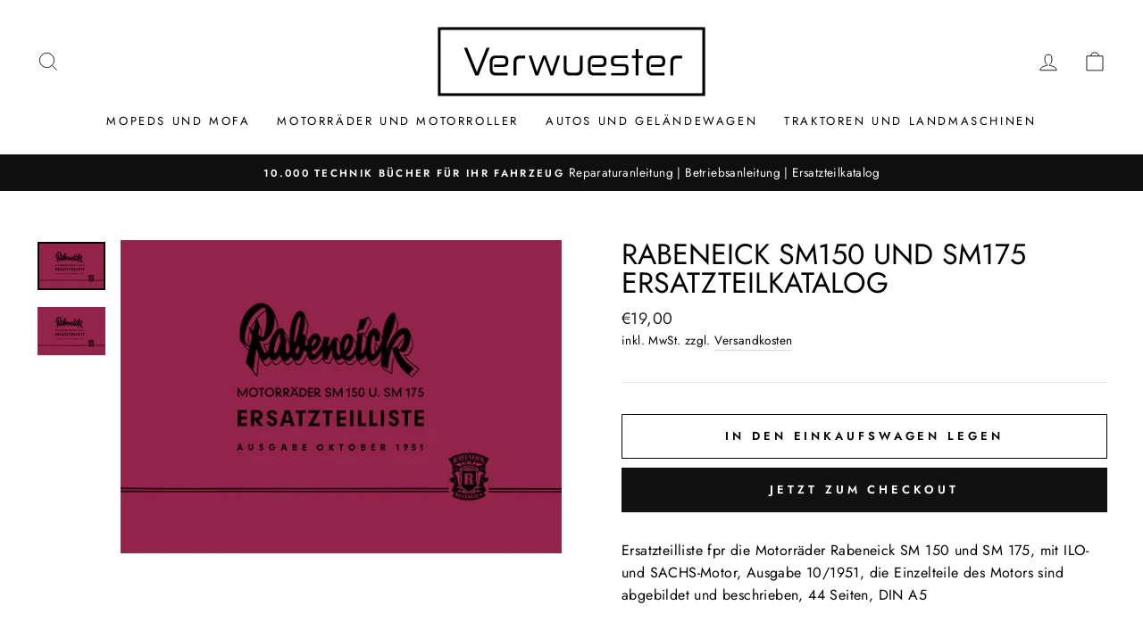

--- FILE ---
content_type: text/javascript; charset=utf-8
request_url: https://verwuester.net/products/rabeneick-sm-150-175-mit-ilo-und-sachs-motor-ersatzteilkatalog.js
body_size: 468
content:
{"id":7847161692380,"title":"Rabeneick SM150 und SM175 Ersatzteilkatalog","handle":"rabeneick-sm-150-175-mit-ilo-und-sachs-motor-ersatzteilkatalog","description":"Ersatzteilliste fpr die Motorräder Rabeneick SM 150 und SM 175, mit ILO- und SACHS-Motor, Ausgabe 10\/1951, die Einzelteile des Motors sind abgebildet und beschrieben, 44 Seiten, DIN A5","published_at":"2022-09-21T13:28:25+02:00","created_at":"2022-09-21T13:28:26+02:00","vendor":"Rabeneick","type":"","tags":[],"price":1900,"price_min":1900,"price_max":1900,"available":true,"price_varies":false,"compare_at_price":0,"compare_at_price_min":0,"compare_at_price_max":0,"compare_at_price_varies":false,"variants":[{"id":43420801761500,"title":"Default Title","option1":"Default Title","option2":null,"option3":null,"sku":"VK0452","requires_shipping":true,"taxable":true,"featured_image":null,"available":true,"name":"Rabeneick SM150 und SM175 Ersatzteilkatalog","public_title":null,"options":["Default Title"],"price":1900,"weight":250,"compare_at_price":0,"inventory_management":"shopify","barcode":"","quantity_rule":{"min":1,"max":null,"increment":1},"quantity_price_breaks":[],"requires_selling_plan":false,"selling_plan_allocations":[]}],"images":["\/\/cdn.shopify.com\/s\/files\/1\/0563\/7911\/3661\/files\/rabeneick-sm150-und-sm175-ersatzteilkatalog-buch-vk0452-1.jpg?v=1739047845","\/\/cdn.shopify.com\/s\/files\/1\/0563\/7911\/3661\/files\/vk0452-241881.jpg?v=1747400567"],"featured_image":"\/\/cdn.shopify.com\/s\/files\/1\/0563\/7911\/3661\/files\/rabeneick-sm150-und-sm175-ersatzteilkatalog-buch-vk0452-1.jpg?v=1739047845","options":[{"name":"Title","position":1,"values":["Default Title"]}],"url":"\/products\/rabeneick-sm-150-175-mit-ilo-und-sachs-motor-ersatzteilkatalog","media":[{"alt":"Rabeneick SM150 und SM175 Ersatzteilkatalog - gedrucktes Buch zum Bestpreis! - verwuester.net","id":45169181589829,"position":1,"preview_image":{"aspect_ratio":1.405,"height":427,"width":600,"src":"https:\/\/cdn.shopify.com\/s\/files\/1\/0563\/7911\/3661\/files\/rabeneick-sm150-und-sm175-ersatzteilkatalog-buch-vk0452-1.jpg?v=1739047845"},"aspect_ratio":1.405,"height":427,"media_type":"image","src":"https:\/\/cdn.shopify.com\/s\/files\/1\/0563\/7911\/3661\/files\/rabeneick-sm150-und-sm175-ersatzteilkatalog-buch-vk0452-1.jpg?v=1739047845","width":600},{"alt":null,"id":65741446185285,"position":2,"preview_image":{"aspect_ratio":1.405,"height":427,"width":600,"src":"https:\/\/cdn.shopify.com\/s\/files\/1\/0563\/7911\/3661\/files\/vk0452-241881.jpg?v=1747400567"},"aspect_ratio":1.405,"height":427,"media_type":"image","src":"https:\/\/cdn.shopify.com\/s\/files\/1\/0563\/7911\/3661\/files\/vk0452-241881.jpg?v=1747400567","width":600}],"requires_selling_plan":false,"selling_plan_groups":[]}